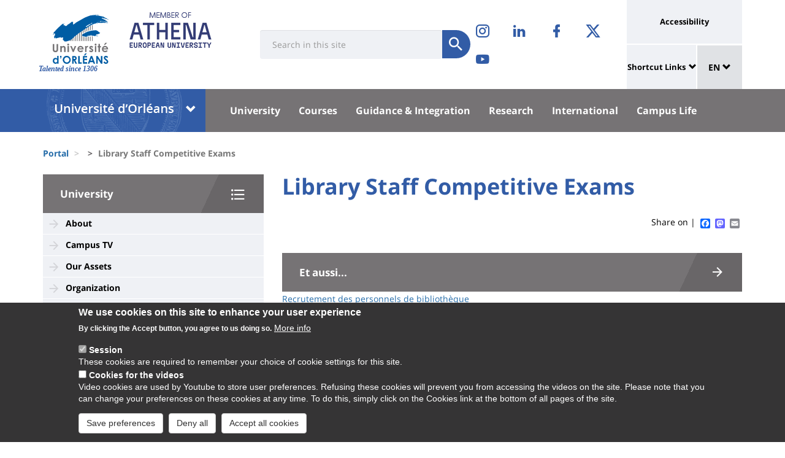

--- FILE ---
content_type: text/html; charset=UTF-8
request_url: https://www.univ-orleans.fr/en/node/538
body_size: 16204
content:
<!DOCTYPE html>
<html  lang="en" dir="ltr" prefix="og: https://ogp.me/ns#">
  <head>
    <meta charset="utf-8" />
<meta name="description" content="" />
<link rel="canonical" href="https://www.univ-orleans.fr/en/univ/university/working-university/administrative-technical-and-library-staff/library-staff" />
<meta property="og:site_name" content="Orleans University" />
<meta property="og:title" content="Library Staff Competitive Exams" />
<meta name="twitter:card" content="summary" />
<meta name="twitter:description" content="" />
<meta name="twitter:title" content="Library Staff Competitive Exams | Orleans University" />
<meta name="MobileOptimized" content="width" />
<meta name="HandheldFriendly" content="true" />
<meta name="viewport" content="width=device-width, initial-scale=1.0" />
<style>div#sliding-popup, div#sliding-popup .eu-cookie-withdraw-banner, .eu-cookie-withdraw-tab {background: #0779bf} div#sliding-popup.eu-cookie-withdraw-wrapper { background: transparent; } #sliding-popup h1, #sliding-popup h2, #sliding-popup h3, #sliding-popup p, #sliding-popup label, #sliding-popup div, .eu-cookie-compliance-more-button, .eu-cookie-compliance-secondary-button, .eu-cookie-withdraw-tab { color: #ffffff;} .eu-cookie-withdraw-tab { border-color: #ffffff;}</style>
<link rel="icon" href="/themes/custom/univ/favicon.ico" type="image/vnd.microsoft.icon" />
<link rel="alternate" hreflang="fr" href="https://www.univ-orleans.fr/fr/univ/universite/travailler-luniversite/personnels-administratifs-et-techniques/concours-de" />
<link rel="alternate" hreflang="en" href="https://www.univ-orleans.fr/en/univ/university/working-university/administrative-technical-and-library-staff/library-staff" />
<script>window.a2a_config=window.a2a_config||{};a2a_config.callbacks=[];a2a_config.overlays=[];a2a_config.templates={};</script>

    <title>Library Staff Competitive Exams | Orleans University</title>
    <link rel="stylesheet" media="all" href="/upload/public/css/css_JcDUNqiqHMcypkPFbKSOWygkPRhu2LB-WNbRMQp1Kms.css?delta=0&amp;language=en&amp;theme=univ&amp;include=eJxtzMEKwjAMxvGH8doZUPQuPkhJ23SUtcloM6Vv73DDg3r75xf4MAQV5A64xzFWYTVeZEpk_drEal0WP1GFjYedh53N2km7peIogMdZk7ChxX5WypwTsif4hzZQxCWrab0pFXDYyCycHnA4ny7323U7xiwO89C058Tj29aRSt-PJ7kotVgnok0rzvAjL1yzYAU" />
<link rel="stylesheet" media="all" href="/upload/public/css/css_IbSlFNv8_xqaLfYPTmQg8Bkz3X9L6Qmn8gIqPHW6n1o.css?delta=1&amp;language=en&amp;theme=univ&amp;include=eJxtzMEKwjAMxvGH8doZUPQuPkhJ23SUtcloM6Vv73DDg3r75xf4MAQV5A64xzFWYTVeZEpk_drEal0WP1GFjYedh53N2km7peIogMdZk7ChxX5WypwTsif4hzZQxCWrab0pFXDYyCycHnA4ny7323U7xiwO89C058Tj29aRSt-PJ7kotVgnok0rzvAjL1yzYAU" />

    
  </head>
  <body class="path-node page-node-type-univ-page-landing has-glyphicons">
    <a href="#main-content" class="visually-hidden focusable skip-link">
      Skip to main content
    </a>
    
      <div class="dialog-off-canvas-main-canvas" data-off-canvas-main-canvas>
    
<header class="header">
    <div class="container">
    <div class="header-top">
      <div class="header-left">
        <div class="row">
                                      <div class="region region-top">
    <section id="block-sitebranding" class="block block-system block-system-branding-block">
    <h2 class="sr-only sr-only-focusable">Site branding</h2>
        <div class="site-logo">
                    <div class="univ-logo">
                <a href="/en" title="Home" rel="home">
                    <img class="univ-img img-responsive" src="/themes/custom/univ/logo.svg" alt="Home" />
                </a>
            </div>
                            <div class="univ-slogan ">
                <p>Talented since 1306</p>
            </div>
            </div>
    <div class="site-image">
        <img src="/themes/custom/univ/images/athena.png" />
    </div>
</section>

<section class="form-inline block block-univ-group block-search-block" data-drupal-selector="univ-search-form" id="block-universiterecherche">
    <h2 class="sr-only sr-only-focusable">Université : Recherche</h2>
        <button type="button" class="search-link menu-responsive-button" data-toggle="collapse" data-target=".univ-search">
    <span class="glyphicon glyphicon-search">
        <i class="sr-only">responsive search button</i>
    </span>
    </button>

    <button type="button" id="open-menu-responsive" class="navbar-toggle collapsed menu-responsive-button" data-toggle="collapse" data-target="#navbar-collapse-main-menu">
    <span class="mdi-menu">
        <i class="sr-only">responsive menu button</i>
    </span>
    </button>
    <div class="univ-search collapse" role="search" aria-expanded="false"><form action="/en/node/538" method="post" id="univ-search-form" accept-charset="UTF-8">
  <div class="univ-search-box form-group mb-2"><div class="form-item js-form-item form-type-textfield js-form-type-textfield form-item-search-api-fulltext js-form-item-search-api-fulltext form-group">
      <label class="sr-only control-label" for="edit-search-api-fulltext">Search</label>
  
  
  <input class="form-text form-control" placeholder="Search in this site" required="true" data-drupal-selector="edit-search-api-fulltext" type="text" id="edit-search-api-fulltext" name="search_api_fulltext" value="" size="30" maxlength="128" />

  
  
  </div>
</div><div class="univ-search-action form-group mb-2"><button class="form-submit button js-form-submit btn-primary btn" data-twig-suggestion="search" data-drupal-selector="edit-submit" type="submit" id="edit-submit" name="op" value="Submit"><span class="sr-only sr-only-focusable">Submit</span></button></div><input autocomplete="off" data-drupal-selector="form-vp3umlatbjlgpcvh9kk4pzn8-gpxsnjod114xlqkb48" type="hidden" name="form_build_id" value="form-vp3uMLATBjlgPCVh9Kk4PzN8_GPXSnjoD114XlQkb48" /><input data-drupal-selector="edit-univ-search-form" type="hidden" name="form_id" value="univ_search_form" />
</form>
</div>
</section>

<section id="block-reseauxsociaux" class="block block-univ-group block-group-social-media-block clearfix">
    <h2 class="sr-only sr-only-focusable">Réseaux sociaux</h2>
        <div class="univ-social-media" >
    <ul class="list-inline">
                    <li>
                <a href="https://www.instagram.com/univ_orleans/" title="Instagram" class="mdi-instagram" target="_blank">
                    <span class="icon sr-only">Instagram</span>
                </a>
            </li>
                    <li>
                <a href="https://www.linkedin.com/school/universite-orleans/" title="LinkedIn" class="mdi-linkedin" target="_blank">
                    <span class="icon sr-only">LinkedIn</span>
                </a>
            </li>
                    <li>
                <a href="https://fr-fr.facebook.com/univorleans/" title="Facebook" class="mdi-facebook" target="_blank">
                    <span class="icon sr-only">Facebook</span>
                </a>
            </li>
                    <li>
                <a href="https://twitter.com/Univ_Orleans" title="Twitter" class="mdi-twitter" target="_blank">
                    <span class="icon sr-only">Twitter</span>
                </a>
            </li>
                    <li>
                <a href="https://www.youtube.com/user/univorleans" title="Youtube" class="mdi-youtube-play" target="_blank">
                    <span class="icon sr-only">Youtube</span>
                </a>
            </li>
            </ul>
</div>

</section>


  </div>

                              </div>
      </div>
            <div class="header-right">
                                <div class="region region-header">
    <section id="block-universityaccessibilitylink" class="block block-univ-group block-accessibility-block clearfix">
    <h2 class="sr-only sr-only-focusable">Université : lien vers page accessibilité</h2>
        <div class="univ-accessibility"><a href="/en/accessibilite">Accessibility</a></div>
</section>

<section id="block-universityshortcutlinks" class="block block-univ-group block-group-shortcut-block clearfix">
    <h2 class="sr-only sr-only-focusable">University : Shortcut Links</h2>
        <div class="dropdown"><p><a class="dropdown-toggle" href="#collapseMenuRapide" aria-controls="collapseMenuRapide" data-toggle="collapse">Shortcut Links</a></p><div class="dropdown-menu collapse" id="collapseMenuRapide"><div class="container"><div class="row"><div class="col-md-8"><div class="shortcut-block col-md-6"><h2><button aria-expanded="false" data-target="#bs-navbar-collapse-composantes" data-toggle="collapse" type="button">Composantes</button></h2><div class="collapse" id="bs-navbar-collapse-composantes"><a href="/deg">Law, Economics, Management</a><br><a href="/lettres">Humanities, Languages and Social Sciences</a><br><a href="/sciences-techniques">Science and Technology</a><br><a href="/inspe">INSPE</a><br><a href="/medecine-orleans">Médecine Orléans</a><br><a href="/polytech">Polytech Orléans</a><br><a href="/iut-orleans">Orléans IUT</a><br><a href="/iut-bourges">Bourges IUT</a><br><a href="/iut-indre">Indre IUT</a><br><a href="/iut-chartres">Chartres IUT</a><br><a href="/osuc">OSUC - Observatory of Sciences of the Universe in the Centre region</a><br><a href="/euk-cvl">EUKCVL</a></div></div><div class="shortcut-block col-md-6"><h2><button aria-expanded="false" data-target="#bs-navbar-collapse-labo" data-toggle="collapse" type="button">Laboratoires par pôle</button></h2><div class="collapse" id="bs-navbar-collapse-labo"><a href="https://www.univ-orleans.fr/en/univ/research/laboratories-and-structures/energy-materials-earth-space-system">Labs of the "Energy, Materials, Earth-Space System" pole</a><br><a href="https://www.univ-orleans.fr/en/univ/recherche/laboratoires-et-structures/hcs">Labs of the "Humanities, Cultures, Societies" pole</a><br><a href="https://www.univ-orleans.fr/en/univ/research/laboratories-and-structures/modelling-systems-languages">Labs of the "Modelling, Systems, Languages" pole</a><br><a href="https://www.univ-orleans.fr/en/univ/research/laboratories-and-structures/biology-biochemistry">Labs of the "Biology, Biochemistry" pole</a><br><a href="https://www.univ-orleans.fr/en/univ/research/laboratories-and-structures/federations-organisational-structures">Research Federations</a></div></div><div class="shortcut-block col-md-6"><h2><button aria-expanded="false" data-target="#bs-navbar-collapse-autres" data-toggle="collapse" type="button">Autres services et instituts</button></h2><div class="collapse" id="bs-navbar-collapse-autres"><a href="/culture">Le Bouillon</a><br><a href="/idf">French Institute</a><br><a href="/sefco">Professional Training</a><br><a href="/utlo">Free-time University Orléans</a><br><a href="/sport">Sport</a></div></div></div><div class="col-md-4"><div class="shortcut-block" id="menu--block--tools"><h2><button aria-expanded="false" data-target="#bs-navbar-collapse-tools" data-toggle="collapse" type="button">Outils</button></h2><div class="collapse" id="bs-navbar-collapse-tools">&nbsp;</div></div><div class="shortcut-block" id="menu--block--socials"><h2><button aria-expanded="false" data-target="#bs-navbar-collapse-socials" data-toggle="collapse" type="button">Suivez-nous sur les réseaux sociaux</button></h2><div class="collapse" id="bs-navbar-collapse-socials">&nbsp;</div></div></div></div></div></div></div><!-- Matomo --><script>
  var _paq = window._paq = window._paq || [];
  /* tracker methods like "setCustomDimension" should be called before "trackPageView" */
  _paq.push(['trackPageView']);
  _paq.push(['enableLinkTracking']);
  (function() {
    var u="https://statsweb.univ-orleans.fr/";
    _paq.push(['setTrackerUrl', u+'matomo.php']);
    _paq.push(['setSiteId', '10']);
    var d=document, g=d.createElement('script'), s=d.getElementsByTagName('script')[0];
    g.async=true; g.src=u+'matomo.js'; s.parentNode.insertBefore(g,s);
  })();
</script><!-- End Matomo Code --><p>&nbsp;</p>
</section>

<nav role="navigation" aria-labelledby="block-universitemenuliensutiles-menu" id="block-universitemenuliensutiles">
    <h2 class="sr-only sr-only-focusable">University : Application links</h2>
            
<div class="menu-liens-utiles">
                <ul class="nav">
                                                                <li>
                    <a href="http://ent.univ-orleans.fr" class="ent" target="_blank" title="Opens the ENT in a new tab">ENT</a>
                                                </li>
                                                                <li>
                    <a href="https://www.univ-orleans.fr/annuaire" class="annuaire" target="_blank" title="Opens the directory in a new tab">Directory</a>
                                                </li>
                                                                <li>
                    <a href="https://scd.univ-orleans.fr/" class="biblio" target="_blank" title="Opens a new tab to access the libraries">Library</a>
                                                </li>
                                                                <li>
                    <a href="/en/culture" class="culture" title="Opens the Bouillon site in a new tab" data-drupal-link-system-path="group/108/home">Culture</a>
                                                </li>
                    </ul>
    
</div>

<script>
document.addEventListener('DOMContentLoaded', () => {
  //Block
  let tools = document.getElementById('block-universitemenuliensutiles');
  let socials = document.getElementById('block-reseauxsociaux');
  let socialsClone = socials.cloneNode(true);

  //Menu Rapide
  let menuTools = document.getElementById('menu--block--tools');
  let menuSocials = document.getElementById('menu--block--socials');
  tools.style.display = 'block';
  menuTools.querySelector('.collapse').insertAdjacentElement('afterbegin', tools);
  menuSocials.querySelector('.collapse').insertAdjacentElement('afterbegin', socialsClone);

  let firstMenu = document.querySelector('#collapseMenuRapide .shortcut-block:first-child');

  document.querySelectorAll('.header-right .univ-social-media a').forEach((event) => {
    event.innerHTML = event.getAttribute('title');
  });
  let block = document.querySelector('.block-group-shortcut-block');
  let allButton = block.querySelectorAll('h2 button');
  menuAccesDirect();
  window.addEventListener('resize', menuAccesDirect);

  function menuAccesDirect () {
    if (window.matchMedia('(min-width: 1024px)').matches) {
      //Move tools in desktop
      menuSocials.before(menuTools);

      //Open Collpase Desktop
      allButton.forEach(function (event) {
        let button = event;
        button.setAttribute('aria-expanded', true);
        button.style.pointerEvents = 'none';
        let collapse = event.closest('.shortcut-block').querySelector('.collapse');
        collapse.setAttribute('aria-expanded', true);
        collapse.classList.add('in');
        collapse.style.height = null;
      });
    } else {
      //Move tools in mobile
      firstMenu.before(menuTools);

      //Close Collpase Desktop
      allButton.forEach(function (event) {
        let button = event;
        button.setAttribute('aria-expanded', false);
        button.style.pointerEvents = 'initial';
        let collapse = event.closest('.shortcut-block').querySelector('.collapse');
        collapse.setAttribute('aria-expanded', false);
        collapse.classList.remove('in');
        collapse.style.height = null;
      });


      let buttonTools = menuTools.querySelector('h2 button');
      buttonTools.setAttribute('aria-expanded', true);
      buttonTools.style.pointerEvents = 'none';
      let collapseTools = menuTools.querySelector('#bs-navbar-collapse-tools');
      collapseTools.setAttribute('aria-expanded', true);
      collapseTools.classList.add('in');
      collapseTools.style.height = null;
    }
  }


});
</script>
    </nav>
<section class="language-switcher-language-url block block-language block-language-blocklanguage-interface clearfix" id="block-language-dropdown" role="navigation">
    <h2 class="sr-only sr-only-focusable">Sélecteur de langue</h2>
        
<div class="dropdown block-language-dropdown">
    <button type="button" class="btn btn-primary dropdown-toggle" data-toggle="dropdown">
        EN
        <span class="glyphicon glyphicon-chevron-down"></span>
    </button>
    <ul class="dropdown-menu"><li class="dropdown-item"><a href="/fr/univ/universite/travailler-luniversite/personnels-administratifs-et-techniques/concours-de" class="language-link" hreflang="fr" data-drupal-link-system-path="node/538">FR</a></li><li class="dropdown-item"><a href="/en/univ/university/working-university/administrative-technical-and-library-staff/library-staff" class="language-link is-active" hreflang="en" data-drupal-link-system-path="node/538" aria-current="page">EN</a></li></ul>
</div>

</section>


  </div>

                        </div>
    </div>
  </div>
    <div class="header-bottom">
                  <div class="header-composante">
          <div class="container">
            <div class="row">
                <div class="region region-navigation">
    <section id="block-universiteblocklistedescomposantes" class="block block-univ-group block-group-composantes-block clearfix">
    <h2 class="sr-only sr-only-focusable">Université : Block liste des composantes</h2>
        <div class="composante-block">
    <div class="dropdown" id="univ-list-composantes">
        <button type="button" class="btn btn-primary dropdown-toggle" data-toggle="dropdown">
                            <img src="/upload/public/media/logo/logo11.png" class="composante-logo" alt="logo" />
                        <span class="glyphicon glyphicon-chevron-down"></span>
        </button>
        
      <ul class="dropdown-menu menu menu--menu-composante nav">
                              <li class="first">
                      <a href="/en">Université d&#039;Orléans</a>
                            </li>
                              <li>
                      <a href="/en/deg">Droit, Economie, Gestion</a>
                            </li>
                              <li>
                      <a href="/en/group/294/home">EUK CVL</a>
                            </li>
                              <li>
                      <a href="/en/group/404/home">IAE Orléans</a>
                            </li>
                              <li>
                      <a href="/en/group/125/home">INSPÉ CVL</a>
                            </li>
                              <li>
                      <a href="/en/group/177/home">IUT Bourges</a>
                            </li>
                              <li>
                      <a href="/en/group/113/home">IUT Chartres</a>
                            </li>
                              <li>
                      <a href="/en/iut-indre">IUT Indre</a>
                            </li>
                              <li>
                      <a href="/en/iut-orleans">IUT Orléans</a>
                            </li>
                              <li>
                      <a href="/en/group/111/home">Lettres, Langues, Sciences Humaines</a>
                            </li>
                              <li>
                      <a href="/en/group/396/home">Médecine Orléans</a>
                            </li>
                              <li>
                      <a href="/en/osuc">Observatoire Sciences Univers</a>
                            </li>
                              <li>
                      <a href="/en/group/121/home">Polytech</a>
                            </li>
                              <li class="last">
                      <a href="/en/sciences-techniques">Sciences &amp; Techniques</a>
                            </li>
          </ul>
  

    </div>
</div>

</section>

<section id="block-universitemenuprincipal" class="block block-univ-group block-group-menu-block clearfix">
    <h2 class="sr-only sr-only-focusable">Université : Menu principal</h2>
      <div class="universite-menu-principal">
  

<nav class="navbar-default">
    <div class="collapse navbar-collapse" id="navbar-collapse-main-menu">
        <div class="close-menu">
            <button type="button" id="close-menu-responsive" class="navbar-toggle-close collapsed" data-toggle="collapse" data-target="#navbar-collapse-main-menu">
                <span class="mdi-close">
                    <i class="sr-only">responsive close menu</i>
                </span>
            </button>
        </div>
                    <ul class="nav navbar-nav navbar-left">
                                                                    <li class="expanded dropdown active">
                    <a href="/en/univ/university" class="dropdown-toggle">University</a>
                    <button type="button" class="chevron-submenu collapsed" data-toggle="collapse" data-target="#navbar-collapse-submenu-1" aria-expanded="false">
                        <span class="glyphicon glyphicon-chevron-down">
                            <i class="sr-only">University</i>
                        </span>
                    </button>
                                                    <div  id="navbar-collapse-submenu-1" class="collapse navbar-collapse-submenu" aria-expanded="false" role="navigation">
                                <ul class="dropdown-menu">
                                                                        <li>
                    <a href="/en/univ/university/about" data-drupal-link-system-path="node/358">About</a>
                                                </li>
                                                                <li>
                    <a href="/en/node/6449" title="Campus TV" data-drupal-link-system-path="node/6449">Campus TV</a>
                                                </li>
                                                                <li>
                    <a href="/en/univ/university/our-assets" data-drupal-link-system-path="node/384">Our Assets</a>
                                                </li>
                                                                <li>
                    <a href="/en/univ/university/organization" data-drupal-link-system-path="node/386">Organization</a>
                                                </li>
                                                                <li>
                    <a href="/en/univ/university/elections" data-drupal-link-system-path="node/5683">Elections</a>
                                                </li>
                                                                <li>
                    <a href="/en/univ/university/councils-commissions" data-drupal-link-system-path="node/6324">Councils / Commissions</a>
                                                </li>
                                                                <li class="active">
                    <a href="/en/univ/university/working-university" data-drupal-link-system-path="node/368">Working for the University</a>
                                                </li>
                                                                <li>
                    <a href="/en/univ/university/educational-and-digital-innovation" data-drupal-link-system-path="node/5750">Educational and Digital Innovation</a>
                                                </li>
                                                                <li>
                    <a href="/en/univ/university/equality-diversity-inclusion" data-drupal-link-system-path="node/371">Equality - Diversity - Inclusion</a>
                                                </li>
                                                                <li>
                    <a href="/en/univ/university/ecological-transition" data-drupal-link-system-path="node/6594">Ecological Transition</a>
                                                </li>
                                                                <li>
                    <a href="/en/univ/universite/entreprises" data-drupal-link-system-path="node/15077">Businesses</a>
                                                </li>
                                                                <li>
                    <a href="/en/univ/university/supply-chain-policy" data-drupal-link-system-path="node/571">Supply Chain Policy</a>
                                                </li>
                                                                <li>
                    <a href="/en/univ/university/construction-work-orleans-campus" data-drupal-link-system-path="node/6679">Construction Work on the Orléans Campus</a>
                                                </li>
                                                                <li>
                    <a href="/en/univ/university/regulations" data-drupal-link-system-path="node/5492">Regulations</a>
                                                </li>
                    </ul>
    
                    </div>
                                </li>
                                                            <li class="expanded dropdown">
                    <a href="/en/univ/courses" class="dropdown-toggle">Courses</a>
                    <button type="button" class="chevron-submenu collapsed" data-toggle="collapse" data-target="#navbar-collapse-submenu-2" aria-expanded="false">
                        <span class="glyphicon glyphicon-chevron-down">
                            <i class="sr-only">Courses</i>
                        </span>
                    </button>
                                                    <div  id="navbar-collapse-submenu-2" class="collapse navbar-collapse-submenu" aria-expanded="false" role="navigation">
                                <ul class="dropdown-menu">
                                                                        <li>
                    <a href="/en/univ/courses/courses-catalogue" data-drupal-link-system-path="node/900">Courses Catalogue</a>
                                                </li>
                                                                <li>
                    <a href="/en/univ/courses/application-and-registration" data-drupal-link-system-path="node/904">Application and Registration</a>
                                                </li>
                                                                <li>
                    <a href="/en/univ/courses/registration-fees" data-drupal-link-system-path="node/911">Registration Fees</a>
                                                </li>
                                                                <li>
                    <a href="/en/univ/courses/transfer-procedures" data-drupal-link-system-path="node/918">Transfer Procedures</a>
                                                </li>
                                                                <li>
                    <a href="/en/univ/courses/studies-organisation" data-drupal-link-system-path="node/2408">Studies Organisation</a>
                                                </li>
                                                                <li>
                    <a href="/en/univ/courses/collecting-your-diploma" data-drupal-link-system-path="node/922">Collecting Your Diploma</a>
                                                </li>
                                                                <li>
                    <a href="/en/univ/courses/lifelong-learning" data-drupal-link-system-path="node/2412">Lifelong Learning</a>
                                                </li>
                                                                <li>
                    <a href="/en/univ/courses/observatory-student-life" data-drupal-link-system-path="node/924">Observatory of Student Life</a>
                                                </li>
                                                                <li>
                    <a href="/en/univ/courses/succeeding-digital-technologies" data-drupal-link-system-path="node/1997">Succeeding with Digital Technologies</a>
                                                </li>
                                                                <li>
                    <a href="/en/univ/courses/contacts" data-drupal-link-system-path="node/923">Contacts</a>
                                                </li>
                                                                <li>
                    <a href="/en/group/122/news" data-drupal-link-system-path="group/122/news">Actualités</a>
                                                </li>
                    </ul>
    
                    </div>
                                </li>
                                                            <li class="expanded dropdown">
                    <a href="/en/univ/guidance-integration" class="dropdown-toggle">Guidance &amp; Integration</a>
                    <button type="button" class="chevron-submenu collapsed" data-toggle="collapse" data-target="#navbar-collapse-submenu-3" aria-expanded="false">
                        <span class="glyphicon glyphicon-chevron-down">
                            <i class="sr-only">Guidance &amp; Integration</i>
                        </span>
                    </button>
                                                    <div  id="navbar-collapse-submenu-3" class="collapse navbar-collapse-submenu" aria-expanded="false" role="navigation">
                                <ul class="dropdown-menu">
                                                                        <li>
                    <a href="/en/node/16382" data-drupal-link-system-path="node/16382">Accompagnement et information</a>
                                                </li>
                                                                <li>
                    <a href="/en/univ/guidance-integration/professional-guidance" data-drupal-link-system-path="node/874">Professional Guidance</a>
                                                </li>
                                                                <li>
                    <a href="/en/univ/guidance-integration/come-our-workshops" data-drupal-link-system-path="node/15001">Workshops and Office Hours</a>
                                                </li>
                                                                <li>
                    <a href="/en/node/16383" title="Stages et emplois" data-drupal-link-system-path="node/16383">Stages et emplois</a>
                                                </li>
                                                                <li>
                    <a href="/en/univ/guidance-integration/becoming-entrepreneur-pepite" data-drupal-link-system-path="node/822">Becoming an Entrepreneur with PEPITE</a>
                                                </li>
                                                                <li>
                    <a href="/en/avant-these" data-drupal-link-system-path="node/16384">Destination Doctorat : l&#039;avant thèse</a>
                                                </li>
                                                                <li>
                    <a href="/en/univ/guidance-integration/gap-year" data-drupal-link-system-path="node/1027">Gap Year</a>
                                                </li>
                                                                <li>
                    <a href="/en/group/109/news" title="Agenda" data-drupal-link-system-path="group/109/news">Agenda</a>
                                                </li>
                    </ul>
    
                    </div>
                                </li>
                                                            <li class="expanded dropdown">
                    <a href="/en/univ/research" class="dropdown-toggle">Research</a>
                    <button type="button" class="chevron-submenu collapsed" data-toggle="collapse" data-target="#navbar-collapse-submenu-4" aria-expanded="false">
                        <span class="glyphicon glyphicon-chevron-down">
                            <i class="sr-only">Research</i>
                        </span>
                    </button>
                                                    <div  id="navbar-collapse-submenu-4" class="collapse navbar-collapse-submenu" aria-expanded="false" role="navigation">
                                <ul class="dropdown-menu">
                                                                        <li>
                    <a href="/en/univ/research/research-news" data-drupal-link-system-path="node/6571">Research News</a>
                                                </li>
                                                                <li>
                    <a href="/en/univ/research/laboratories-and-structures" data-drupal-link-system-path="node/597">Laboratories and Structures</a>
                                                </li>
                                                                <li>
                    <a href="/en/univ/research/major-structural-projects" data-drupal-link-system-path="node/621">Major Structural Projects</a>
                                                </li>
                                                                <li>
                    <a href="/en/univ/research/doctoral-schools" data-drupal-link-system-path="node/541">Doctoral Schools</a>
                                                </li>
                                                                <li>
                    <a href="/en/univ/research/doctoral-students" data-drupal-link-system-path="node/530">Doctoral Students</a>
                                                </li>
                                                                <li>
                    <a href="/en/univ/research/researchers-and-hdr" data-drupal-link-system-path="node/560">Researchers and HDR</a>
                                                </li>
                                                                <li>
                    <a href="/en/univ/research/partnership-and-promotion" data-drupal-link-system-path="node/617">Partnership and Promotion</a>
                                                </li>
                                                                <li>
                    <a href="/en/univ/research/hr-excellence-research-hrs4r" data-drupal-link-system-path="node/7274">HR Excellence in Research (HRS4R)</a>
                                                </li>
                                                                <li>
                    <a href="/en/univ/research/open-science" data-drupal-link-system-path="node/15055">Open Science</a>
                                                </li>
                                                                <li>
                    <a href="/en/univ/research/science-and-society" data-drupal-link-system-path="node/8292">Science and Society</a>
                                                </li>
                                                                <li>
                    <a href="/en/univ/research/ciur-hotel-dupanloup" data-drupal-link-system-path="node/4433">The CIUR – Hôtel Dupanloup</a>
                                                </li>
                                                                <li>
                    <a href="/en/group/89/agenda-actualites" data-drupal-link-system-path="group/89/agenda-actualites">Agenda</a>
                                                </li>
                    </ul>
    
                    </div>
                                </li>
                                                            <li class="expanded dropdown">
                    <a href="/en/univ/international" class="dropdown-toggle">International</a>
                    <button type="button" class="chevron-submenu collapsed" data-toggle="collapse" data-target="#navbar-collapse-submenu-5" aria-expanded="false">
                        <span class="glyphicon glyphicon-chevron-down">
                            <i class="sr-only">International</i>
                        </span>
                    </button>
                                                    <div  id="navbar-collapse-submenu-5" class="collapse navbar-collapse-submenu" aria-expanded="false" role="navigation">
                                <ul class="dropdown-menu">
                                                                        <li>
                    <a href="/en/univ/international/international-affairs-uo" title="International Affairs at UO" data-drupal-link-system-path="node/16040">International Affairs at UO</a>
                                                </li>
                                                                <li>
                    <a href="/en/univ/international/athena-european-university" data-drupal-link-system-path="node/7699">ATHENA - European University</a>
                                                </li>
                                                                <li>
                    <a href="/en/univ/international/studying-abroad" title="Studying abroad" data-drupal-link-system-path="node/408">Studying abroad</a>
                                                </li>
                                                                <li>
                    <a href="/en/univ/international/coming-university" title="Coming to the University" data-drupal-link-system-path="node/381">Coming to the University</a>
                                                </li>
                                                                <li>
                    <a href="/en/univ/research/hr-excellence-research-hrs4r" data-drupal-link-system-path="node/7274">HR Excellence in Research (HRS4R)</a>
                                                </li>
                                                                <li>
                    <a href="/en/node/16053" data-drupal-link-system-path="node/16053">Actualités Internationales</a>
                                                </li>
                    </ul>
    
                    </div>
                                </li>
                                                            <li class="expanded dropdown">
                    <a href="/en/univ/campus-life" class="dropdown-toggle">Campus Life</a>
                    <button type="button" class="chevron-submenu collapsed" data-toggle="collapse" data-target="#navbar-collapse-submenu-6" aria-expanded="false">
                        <span class="glyphicon glyphicon-chevron-down">
                            <i class="sr-only">Campus Life</i>
                        </span>
                    </button>
                                                    <div  id="navbar-collapse-submenu-6" class="collapse navbar-collapse-submenu" aria-expanded="false" role="navigation">
                                <ul class="dropdown-menu">
                                                                        <li>
                    <a href="/en/univ/campus-life/back-school-101" data-drupal-link-system-path="node/2084">Back to School 101</a>
                                                </li>
                                                                <li>
                    <a href="/en/univ/campus-life/discover-campuses" data-drupal-link-system-path="node/1026">Discover the Campuses</a>
                                                </li>
                                                                <li>
                    <a href="/en/univ/campus-life/master-plan-student-life-2024-2028" data-drupal-link-system-path="node/15061">Master Plan for Student Life</a>
                                                </li>
                                                                <li>
                    <a href="/en/univ/campus-life/individual-support-students-aide" data-drupal-link-system-path="node/5692">Individual Support for Students (AIDE)</a>
                                                </li>
                                                                <li>
                    <a href="/en/univ/campus-life/health-and-support" data-drupal-link-system-path="node/7973">Health and Support</a>
                                                </li>
                                                                <li>
                    <a href="/en/univ/campus-life/student-involvement" data-drupal-link-system-path="node/12070">Student Involvement</a>
                                                </li>
                                                                <li>
                    <a href="/en/univ/campus-life/student-associative-life" data-drupal-link-system-path="node/12066">Student Associative Life</a>
                                                </li>
                                                                <li>
                    <a href="/en/univ/campus-life/practical-life" data-drupal-link-system-path="node/720">Practical Life</a>
                                                </li>
                                                                <li>
                    <a href="/en/univ/campus-life/sports-life" data-drupal-link-system-path="node/3142">Sports Life</a>
                                                </li>
                                                                <li>
                    <a href="/en/univ/campus-life/student-life-and-campus-contribution-cvec" data-drupal-link-system-path="node/4276">CVEC</a>
                                                </li>
                                                                <li>
                    <a href="/en/univ/campus-life/happy-campus-day" data-drupal-link-system-path="node/7422">Happy Campus Day !</a>
                                                </li>
                                                                <li>
                    <a href="/en/node/16280" data-drupal-link-system-path="node/16280">Mon cher campus</a>
                                                </li>
                    </ul>
    
                    </div>
                                </li>
                    </ul>
    
    </div><!-- /.navbar-collapse -->
</nav><!-- /.navbar -->

  </div>
</section>


  </div>

            </div>
          </div>
          <div class="main-menu-bg"></div>
        </div>
            </div>
</header>

  <div role="main" class="main-container container js-quickedit-main-content">
    <div class="container" role="heading">
                              <div class="row">
            <div class="col-sm-12" role="heading">
                <div class="region region-breadcrumb">
    <section id="block-univ-breadcrumbs" class="block block-system block-system-breadcrumb-block clearfix">
    <h2 class="sr-only sr-only-focusable">Fils d&#039;Ariane</h2>
              <ol class="breadcrumb">
          <li >
                  <a href="/en">Portal</a>
              </li>
          <li >
                  <a href="/en/node"></a>
              </li>
          <li  class="active">
                  Library Staff Competitive Exams
              </li>
      </ol>

    </section>


  </div>

            </div>
          </div>
                                      <div class="row">
                              <aside class="col-sm-4">
              <h2 class="sr-only sr-only-focusable">University : Sidebar</h2>
                <div class="region region-sidebar-first">
    <section id="block-menu-sidebar" class="block block-univ-group block-group-submenu-block clearfix">
    
            <h3 class="sidebar-title-menu"><a href="/en/univ/university">University</a></h3>
        

            
            <ul class="menu menu--main nav" >
                                                                <li>
                    <a href="/en/univ/university/about" data-drupal-link-system-path="node/358">About</a>
                                                </li>
                                                                <li>
                    <a href="/en/node/6449" title="Campus TV" data-drupal-link-system-path="node/6449">Campus TV</a>
                                                </li>
                                                                <li>
                    <a href="/en/univ/university/our-assets" data-drupal-link-system-path="node/384">Our Assets</a>
                                                </li>
                                                                <li>
                    <a href="/en/univ/university/organization" data-drupal-link-system-path="node/386">Organization</a>
                                                </li>
                                                                <li>
                    <a href="/en/univ/university/elections" data-drupal-link-system-path="node/5683">Elections</a>
                                                </li>
                                                                <li>
                    <a href="/en/univ/university/councils-commissions" data-drupal-link-system-path="node/6324">Councils / Commissions</a>
                                                </li>
                                                            <li class="expanded dropdown active">
                    <a href="/en/univ/university/working-university" data-drupal-link-system-path="node/368">Working for the University</a>
                                                                <ul class="dropdown">
                                                                <li>
                    <a href="/en/univ/university/working-university/teaching-staff-and-teacher-researchers" data-drupal-link-system-path="node/516">Teaching Staff and Teacher-Researchers</a>
                                                </li>
                                                                <li class="expanded active">
                    <a href="/en/univ/university/working-university/administrative-technical-and-library-staff" data-drupal-link-system-path="node/437">Administrative, Technical, and Library Staff</a>
                                                                <ul class="dropdown">
                                                                <li>
                    <a href="/en/univ/university/working-university/administrative-technical-and-library-staff/job-offers" data-drupal-link-system-path="node/15983">Job Offers</a>
                                                </li>
                                                                <li>
                    <a href="/en/univ/university/working-university/administrative-technical-and-library-staff/itrf-competitive" data-drupal-link-system-path="node/388">I.T.R.F. Competitive Exams and Recruitment</a>
                                                </li>
                                                                <li>
                    <a href="/en/univ/university/working-university/administrative-technical-and-library-staff/special-career" data-drupal-link-system-path="node/7816">Special Career Advancement Exam</a>
                                                </li>
                                                                <li>
                    <a href="/en/univ/university/working-university/administrative-technical-and-library-staff/recruitment-campaign" data-drupal-link-system-path="node/443">Recruitment Campaign without Competitive Exam</a>
                                                </li>
                                                                <li>
                    <a href="/en/univ/university/working-university/administrative-technical-and-library-staff/pacte-recruitment" data-drupal-link-system-path="node/442">PACTE Recruitment Campaign</a>
                                                </li>
                                                                <li>
                    <a href="/en/univ/university/working-university/administrative-technical-and-library-staff/recruitment-0" data-drupal-link-system-path="node/477">Recruitment Campaign for Disabled Workers</a>
                                                </li>
                                                                <li class="active">
                    <a href="/en/univ/university/working-university/administrative-technical-and-library-staff/library-staff" data-drupal-link-system-path="node/538" class="is-active" aria-current="page">Library Staff Competitive Exams</a>
                                                </li>
                    </ul>
    
                                </li>
                                                                <li>
                    <a href="/en/node/17008" data-drupal-link-system-path="node/17008">Personnels chercheurs contractuels et post-doctorants</a>
                                                </li>
                                                                <li>
                    <a href="/en/univ/university/working-university/adjunct-lecturers" data-drupal-link-system-path="node/6987">Adjunct Lecturers</a>
                                                </li>
                                                                <li>
                    <a href="/en/univ/university/working-university/our-student-jobs" data-drupal-link-system-path="node/2418">Our Student Jobs</a>
                                                </li>
                                                                <li>
                    <a href="/en/univ/university/working-university/social-welfare-programmes" data-drupal-link-system-path="node/4551">Social Welfare Programmes</a>
                                                </li>
                                                                <li>
                    <a href="/en/univ/university/working-university/working-disability" data-drupal-link-system-path="node/4799">Working with a Disability</a>
                                                </li>
                                                                <li>
                    <a href="/en/univ/university/working-university/practical-guide-staff-members" data-drupal-link-system-path="node/4915">Practical Guide for Staff Members</a>
                                                </li>
                                                                <li>
                    <a href="/en/univ/university/working-university/single-social-report-rsu" data-drupal-link-system-path="node/6731">Single Social Report (RSU)</a>
                                                </li>
                    </ul>
    
                                </li>
                                                                <li>
                    <a href="/en/univ/university/educational-and-digital-innovation" data-drupal-link-system-path="node/5750">Educational and Digital Innovation</a>
                                                </li>
                                                                <li>
                    <a href="/en/univ/university/equality-diversity-inclusion" data-drupal-link-system-path="node/371">Equality - Diversity - Inclusion</a>
                                                </li>
                                                                <li>
                    <a href="/en/univ/university/ecological-transition" data-drupal-link-system-path="node/6594">Ecological Transition</a>
                                                </li>
                                                                <li>
                    <a href="/en/univ/universite/entreprises" data-drupal-link-system-path="node/15077">Businesses</a>
                                                </li>
                                                                <li>
                    <a href="/en/univ/university/supply-chain-policy" data-drupal-link-system-path="node/571">Supply Chain Policy</a>
                                                </li>
                                                                <li>
                    <a href="/en/univ/university/construction-work-orleans-campus" data-drupal-link-system-path="node/6679">Construction Work on the Orléans Campus</a>
                                                </li>
                                                                <li>
                    <a href="/en/univ/university/regulations" data-drupal-link-system-path="node/5492">Regulations</a>
                                                </li>
                    </ul>
    


    </section>
  </div>

            </aside>
                                          <section class="col-sm-8">
          <h2 class="sr-only sr-only-focusable">University : Main content</h2>
                      <a id="main-content"></a>
              <div class="region region-content">
    <section id="block-univ-page-title" class="block block-core block-page-title-block clearfix">
    <h2 class="sr-only sr-only-focusable">Titre de page</h2>
              <h1 class="page-header">
<span>Library Staff Competitive Exams</span>
</h1>

    </section>

<div data-drupal-messages-fallback class="hidden"></div>
<section id="block-univ-social-share" class="block block-addtoany block-addtoany-block clearfix">
  
    

      <span class="a2a_kit a2a_kit_size_16 addtoany_list" data-a2a-url="https://www.univ-orleans.fr/en/univ/university/working-university/administrative-technical-and-library-staff/library-staff" data-a2a-title="Library Staff Competitive Exams">
          
    
          Share on | <a class="a2a_button_facebook"></a><a class="a2a_button_mastodon"></a><a class="a2a_button_email"></a></span>
  </section>

<section id="block-univ-content" class="block block-system block-system-main-block clearfix">
    <h2 class="sr-only sr-only-focusable">Contenu de la page principale</h2>
                <article class="univ-page-landing full clearfix">
        <h2 class="summary-block-title picto-forward ">Et aussi...</h2>
        <div class="landing-page-body">
            
            <div class="field field--name-body field--type-text-with-summary field--label-hidden field--item"><p><a href="http://www.enseignementsup-recherche.gouv.fr/pid24793/recrutements-de-personnels-des-bibliotheques.html">Recrutement des personnels de bibliothèque</a></p>
</div>
      
        </div>
    </article>

    </section>


  </div>

                  </section>
      </div>
    </div>
  </div>

<footer class="footer" role="contentinfo">
    <div class="pre-footer">
    <div class="container">
      <div class="row">
        <div class="col-sm-12">
                                    <a href="#" class="go-to-top">Top of the page</a>
                <div class="region region-pre-footer">
    <section id="block-sitemap" class="block block-univ-group block-group-menu-block clearfix">
  
      <h2 class="block-title">Plan du site</h2>
    

      

<nav class="navbar-default">
                    <ul class="nav navbar-nav">
                                                <li>
                    <a href="/en/univ/university"  >University <span class="caret"></span></a>
                                                                <ul>
                                                <li>
                    <a href="/en/univ/university/about" data-drupal-link-system-path="node/358">About</a>
                                                </li>
                                                <li>
                    <a href="/en/node/6449" title="Campus TV" data-drupal-link-system-path="node/6449">Campus TV</a>
                                                </li>
                                                <li>
                    <a href="/en/univ/university/our-assets" data-drupal-link-system-path="node/384">Our Assets</a>
                                                </li>
                                                <li>
                    <a href="/en/univ/university/organization" data-drupal-link-system-path="node/386">Organization</a>
                                                </li>
                                                <li>
                    <a href="/en/univ/university/elections" data-drupal-link-system-path="node/5683">Elections</a>
                                                </li>
                                                <li>
                    <a href="/en/univ/university/councils-commissions" data-drupal-link-system-path="node/6324">Councils / Commissions</a>
                                                </li>
                                                <li>
                    <a href="/en/univ/university/working-university" data-drupal-link-system-path="node/368">Working for the University</a>
                                                </li>
                                                <li>
                    <a href="/en/univ/university/educational-and-digital-innovation" data-drupal-link-system-path="node/5750">Educational and Digital Innovation</a>
                                                </li>
                                                <li>
                    <a href="/en/univ/university/equality-diversity-inclusion" data-drupal-link-system-path="node/371">Equality - Diversity - Inclusion</a>
                                                </li>
                                                <li>
                    <a href="/en/univ/university/ecological-transition" data-drupal-link-system-path="node/6594">Ecological Transition</a>
                                                </li>
                                                <li>
                    <a href="/en/univ/universite/entreprises" data-drupal-link-system-path="node/15077">Businesses</a>
                                                </li>
                                                <li>
                    <a href="/en/univ/university/supply-chain-policy" data-drupal-link-system-path="node/571">Supply Chain Policy</a>
                                                </li>
                                                <li>
                    <a href="/en/univ/university/construction-work-orleans-campus" data-drupal-link-system-path="node/6679">Construction Work on the Orléans Campus</a>
                                                </li>
                                                <li>
                    <a href="/en/univ/university/regulations" data-drupal-link-system-path="node/5492">Regulations</a>
                                                </li>
                    </ul>
    
                                </li>
                                                <li>
                    <a href="/en/univ/courses"  >Courses <span class="caret"></span></a>
                                                                <ul>
                                                <li>
                    <a href="/en/univ/courses/courses-catalogue" data-drupal-link-system-path="node/900">Courses Catalogue</a>
                                                </li>
                                                <li>
                    <a href="/en/univ/courses/application-and-registration" data-drupal-link-system-path="node/904">Application and Registration</a>
                                                </li>
                                                <li>
                    <a href="/en/univ/courses/registration-fees" data-drupal-link-system-path="node/911">Registration Fees</a>
                                                </li>
                                                <li>
                    <a href="/en/univ/courses/transfer-procedures" data-drupal-link-system-path="node/918">Transfer Procedures</a>
                                                </li>
                                                <li>
                    <a href="/en/univ/courses/studies-organisation" data-drupal-link-system-path="node/2408">Studies Organisation</a>
                                                </li>
                                                <li>
                    <a href="/en/univ/courses/collecting-your-diploma" data-drupal-link-system-path="node/922">Collecting Your Diploma</a>
                                                </li>
                                                <li>
                    <a href="/en/univ/courses/lifelong-learning" data-drupal-link-system-path="node/2412">Lifelong Learning</a>
                                                </li>
                                                <li>
                    <a href="/en/univ/courses/observatory-student-life" data-drupal-link-system-path="node/924">Observatory of Student Life</a>
                                                </li>
                                                <li>
                    <a href="/en/univ/courses/succeeding-digital-technologies" data-drupal-link-system-path="node/1997">Succeeding with Digital Technologies</a>
                                                </li>
                                                <li>
                    <a href="/en/univ/courses/contacts" data-drupal-link-system-path="node/923">Contacts</a>
                                                </li>
                                                <li>
                    <a href="/en/group/122/news" data-drupal-link-system-path="group/122/news">Actualités</a>
                                                </li>
                    </ul>
    
                                </li>
                                                <li>
                    <a href="/en/univ/guidance-integration"  >Guidance &amp; Integration <span class="caret"></span></a>
                                                                <ul>
                                                <li>
                    <a href="/en/node/16382" data-drupal-link-system-path="node/16382">Accompagnement et information</a>
                                                </li>
                                                <li>
                    <a href="/en/univ/guidance-integration/professional-guidance" data-drupal-link-system-path="node/874">Professional Guidance</a>
                                                </li>
                                                <li>
                    <a href="/en/univ/guidance-integration/come-our-workshops" data-drupal-link-system-path="node/15001">Workshops and Office Hours</a>
                                                </li>
                                                <li>
                    <a href="/en/node/16383" title="Stages et emplois" data-drupal-link-system-path="node/16383">Stages et emplois</a>
                                                </li>
                                                <li>
                    <a href="/en/univ/guidance-integration/becoming-entrepreneur-pepite" data-drupal-link-system-path="node/822">Becoming an Entrepreneur with PEPITE</a>
                                                </li>
                                                <li>
                    <a href="/en/avant-these" data-drupal-link-system-path="node/16384">Destination Doctorat : l&#039;avant thèse</a>
                                                </li>
                                                <li>
                    <a href="/en/univ/guidance-integration/gap-year" data-drupal-link-system-path="node/1027">Gap Year</a>
                                                </li>
                                                <li>
                    <a href="/en/group/109/news" title="Agenda" data-drupal-link-system-path="group/109/news">Agenda</a>
                                                </li>
                    </ul>
    
                                </li>
                                                <li>
                    <a href="/en/univ/research"  >Research <span class="caret"></span></a>
                                                                <ul>
                                                <li>
                    <a href="/en/univ/research/research-news" data-drupal-link-system-path="node/6571">Research News</a>
                                                </li>
                                                <li>
                    <a href="/en/univ/research/laboratories-and-structures" data-drupal-link-system-path="node/597">Laboratories and Structures</a>
                                                </li>
                                                <li>
                    <a href="/en/univ/research/major-structural-projects" data-drupal-link-system-path="node/621">Major Structural Projects</a>
                                                </li>
                                                <li>
                    <a href="/en/univ/research/doctoral-schools" data-drupal-link-system-path="node/541">Doctoral Schools</a>
                                                </li>
                                                <li>
                    <a href="/en/univ/research/doctoral-students" data-drupal-link-system-path="node/530">Doctoral Students</a>
                                                </li>
                                                <li>
                    <a href="/en/univ/research/researchers-and-hdr" data-drupal-link-system-path="node/560">Researchers and HDR</a>
                                                </li>
                                                <li>
                    <a href="/en/univ/research/partnership-and-promotion" data-drupal-link-system-path="node/617">Partnership and Promotion</a>
                                                </li>
                                                <li>
                    <a href="/en/univ/research/hr-excellence-research-hrs4r" data-drupal-link-system-path="node/7274">HR Excellence in Research (HRS4R)</a>
                                                </li>
                                                <li>
                    <a href="/en/univ/research/open-science" data-drupal-link-system-path="node/15055">Open Science</a>
                                                </li>
                                                <li>
                    <a href="/en/univ/research/science-and-society" data-drupal-link-system-path="node/8292">Science and Society</a>
                                                </li>
                                                <li>
                    <a href="/en/univ/research/ciur-hotel-dupanloup" data-drupal-link-system-path="node/4433">The CIUR – Hôtel Dupanloup</a>
                                                </li>
                                                <li>
                    <a href="/en/group/89/agenda-actualites" data-drupal-link-system-path="group/89/agenda-actualites">Agenda</a>
                                                </li>
                    </ul>
    
                                </li>
                                                <li>
                    <a href="/en/univ/international"  >International <span class="caret"></span></a>
                                                                <ul>
                                                <li>
                    <a href="/en/univ/international/international-affairs-uo" title="International Affairs at UO" data-drupal-link-system-path="node/16040">International Affairs at UO</a>
                                                </li>
                                                <li>
                    <a href="/en/univ/international/athena-european-university" data-drupal-link-system-path="node/7699">ATHENA - European University</a>
                                                </li>
                                                <li>
                    <a href="/en/univ/international/studying-abroad" title="Studying abroad" data-drupal-link-system-path="node/408">Studying abroad</a>
                                                </li>
                                                <li>
                    <a href="/en/univ/international/coming-university" title="Coming to the University" data-drupal-link-system-path="node/381">Coming to the University</a>
                                                </li>
                                                <li>
                    <a href="/en/univ/research/hr-excellence-research-hrs4r" data-drupal-link-system-path="node/7274">HR Excellence in Research (HRS4R)</a>
                                                </li>
                                                <li>
                    <a href="/en/node/16053" data-drupal-link-system-path="node/16053">Actualités Internationales</a>
                                                </li>
                    </ul>
    
                                </li>
                                                <li>
                    <a href="/en/univ/campus-life"  >Campus Life <span class="caret"></span></a>
                                                                <ul>
                                                <li>
                    <a href="/en/univ/campus-life/back-school-101" data-drupal-link-system-path="node/2084">Back to School 101</a>
                                                </li>
                                                <li>
                    <a href="/en/univ/campus-life/discover-campuses" data-drupal-link-system-path="node/1026">Discover the Campuses</a>
                                                </li>
                                                <li>
                    <a href="/en/univ/campus-life/master-plan-student-life-2024-2028" data-drupal-link-system-path="node/15061">Master Plan for Student Life</a>
                                                </li>
                                                <li>
                    <a href="/en/univ/campus-life/individual-support-students-aide" data-drupal-link-system-path="node/5692">Individual Support for Students (AIDE)</a>
                                                </li>
                                                <li>
                    <a href="/en/univ/campus-life/health-and-support" data-drupal-link-system-path="node/7973">Health and Support</a>
                                                </li>
                                                <li>
                    <a href="/en/univ/campus-life/student-involvement" data-drupal-link-system-path="node/12070">Student Involvement</a>
                                                </li>
                                                <li>
                    <a href="/en/univ/campus-life/student-associative-life" data-drupal-link-system-path="node/12066">Student Associative Life</a>
                                                </li>
                                                <li>
                    <a href="/en/univ/campus-life/practical-life" data-drupal-link-system-path="node/720">Practical Life</a>
                                                </li>
                                                <li>
                    <a href="/en/univ/campus-life/sports-life" data-drupal-link-system-path="node/3142">Sports Life</a>
                                                </li>
                                                <li>
                    <a href="/en/univ/campus-life/student-life-and-campus-contribution-cvec" data-drupal-link-system-path="node/4276">CVEC</a>
                                                </li>
                                                <li>
                    <a href="/en/univ/campus-life/happy-campus-day" data-drupal-link-system-path="node/7422">Happy Campus Day !</a>
                                                </li>
                                                <li>
                    <a href="/en/node/16280" data-drupal-link-system-path="node/16280">Mon cher campus</a>
                                                </li>
                    </ul>
    
                                </li>
                    </ul>
    
</nav><!-- /.navbar -->

  </section>


  </div>

                              </div>
      </div>
    </div>
  </div>
    <div class="middle-footer">
    <div class="container">
      <div class="row">
                                <div class="region region-footer">
    <section id="block-universiteblockcartefooter" class="block block-univ-group block-group-map-block clearfix col-md-6">
    
            <h2 class="block-title">Carte</h2>
        

            
<div id="univ-map">
    <img src="/upload/public/2018-12/carte.png" alt="Carte des antennes de l’université d’Orléans" title="Nos sites en région centre"/>
</div>

    </section>
<section id="block-informations" class="block block-univ-group block-group-informations-block clearfix col-md-6">
    
            <h2 class="block-title">Informations</h2>
        

            
<div id="univ-informations">
    <div class="row two-col-left">
<div class="col-sm-3 col-md-3 col-sidebar">
<p><img alt src="https://www.univ-orleans.fr/upload/public/styles/thumbnail/public/2023-05/Republique_Francaise.png"></p>
<a href="https://www.univ-orleans.fr/fr/univ/recherche/hr-excellence-research-hrs4r" rel=" noopener" target="_blank">
<div data-embed-button="univ_media_wysiwyg" data-entity-embed-display="view_mode:media.univ_small" data-entity-embed-display-settings="[]" data-entity-type="media" data-entity-uuid="f0992405-00fc-4154-ab76-c8cccd74b73a" data-langcode="fr" class="embedded-entity"><div>
  
  
  <div class="field field--name-field-media-image field--type-image field--label-visually_hidden">
    <div class="field--label sr-only">Image</div>
              <div class="field--item">  <img loading="lazy" src="/upload/public/styles/univ_wysiwyg_small/public/2023-11/LOGOH_transp_1.png?h=d56790fa&amp;itok=bjWRhA7K" width="236" height="170" alt="HR Excellence in research" title="HR Excellence in research" class="img-responsive">


</div>
          </div>

</div>
</div>

</a></div>

<div class="col-sm-9 col-md-9 col-main">
<p><a href="/fr/contact"><strong>Contact</strong></a></p>

<p><strong>Accueil</strong></p>

<p>Tel. : +33 (0) 2 38 41 71 71</p>

<p><strong>Adresse postale</strong></p>

<p>Château de la Source<br>
Avenue du Parc Floral<br>
BP 6749<br>
45067 Orléans Cedex 2 - France</p>
</div>
</div>

<div class="row two-col-left">
<div class="col-sm-3 col-md-3 col-sidebar"><a href="https://www.auref.fr/" rel=" noopener" target="_blank">
<div data-embed-button="univ_media_wysiwyg" data-entity-embed-display="view_mode:media.univ_small" data-entity-embed-display-settings="[]" data-entity-type="media" data-entity-uuid="1f3c3bb2-d843-48f1-8f30-fdeda7cb4cb1" data-langcode="fr" class="embedded-entity"><div>
  
  
  <div class="field field--name-field-media-image field--type-image field--label-visually_hidden">
    <div class="field--label sr-only">Image</div>
              <div class="field--item">  <img loading="lazy" src="/upload/public/styles/univ_wysiwyg_small/public/2024-04/AUREF_logo_WEB.png?h=d9bcd22f&amp;itok=0v6wK1MD" width="236" height="170" alt="Logo AUREF" title="Logo AUREF" class="img-responsive">


</div>
          </div>

</div>
</div>

</a></div>

<div class="col-sm-9 col-md-9 col-main"><a href="https://www.univ-orleans.fr/fr/univ/international/venir-luniversite" rel=" noopener" target="_blank">
<div data-embed-button="univ_media_wysiwyg" data-entity-embed-display="view_mode:media.univ_small" data-entity-embed-display-settings="[]" data-entity-type="media" data-entity-uuid="fd6a7547-8d08-40fe-8024-5df1ecd3a659" data-langcode="fr" class="embedded-entity"><div>
  
  
  <div class="field field--name-field-media-image field--type-image field--label-visually_hidden">
    <div class="field--label sr-only">Image</div>
              <div class="field--item">  <img loading="lazy" src="/upload/public/styles/univ_wysiwyg_small/public/2024-04/CampusF_Label_Bienv_2Etoil_web_5.png?h=d9bcd22f&amp;itok=I6ZS8d0h" width="236" height="170" alt="Logo Bienvenue en France" title="Logo Bienvenue en France" class="img-responsive">


</div>
          </div>

</div>
</div>

</a></div>
</div>

</div>

    </section>

  </div>

                        </div>
    </div>
  </div>
    <div class="post-footer">
    <div class="container">
      <div class="row">
                                <div class="region region-post-footer">
    <div class="col-md-5">
    <div class="social-media-portal-block">
                    <div class="univ-social-media" >
    <ul class="list-inline">
                    <li>
                <a href="https://www.instagram.com/univ_orleans/" title="Instagram" class="mdi-instagram" target="_blank">
                    <span class="icon sr-only">Instagram</span>
                </a>
            </li>
                    <li>
                <a href="https://www.linkedin.com/school/universite-orleans/" title="LinkedIn" class="mdi-linkedin" target="_blank">
                    <span class="icon sr-only">LinkedIn</span>
                </a>
            </li>
                    <li>
                <a href="https://fr-fr.facebook.com/univorleans/" title="Facebook" class="mdi-facebook" target="_blank">
                    <span class="icon sr-only">Facebook</span>
                </a>
            </li>
                    <li>
                <a href="https://twitter.com/Univ_Orleans" title="Twitter" class="mdi-twitter" target="_blank">
                    <span class="icon sr-only">Twitter</span>
                </a>
            </li>
                    <li>
                <a href="https://www.youtube.com/user/univorleans" title="Youtube" class="mdi-youtube-play" target="_blank">
                    <span class="icon sr-only">Youtube</span>
                </a>
            </li>
            </ul>
</div>

            </div>
</div>
<div class="col-md-7">
    <div class="post-footer-menu">
                    
  <ul class="list-inline">
                                      <li>
              <a href="/en/accessibilite" data-drupal-link-system-path="node/1774">Accessibilité : partiellement conforme</a>
                            </li>
                                      <li>
              <span class="display-ecc-popup">Cookies</span>
                            </li>
                                      <li>
              <a href="http://intranet.univ-orleans.fr">Intranet</a>
                            </li>
                                      <li>
              <a href="/en/mentions-legales" data-drupal-link-system-path="node/2415">Mentions légales</a>
                            </li>
        </ul>

            </div>
</div>

  </div>

                        </div>
    </div>
  </div>
</footer>

  </div>

    
    <script type="application/json" data-drupal-selector="drupal-settings-json">{"path":{"baseUrl":"\/","pathPrefix":"en\/","currentPath":"node\/538","currentPathIsAdmin":false,"isFront":false,"currentLanguage":"en"},"pluralDelimiter":"\u0003","suppressDeprecationErrors":true,"cookieContentBlocker":{"consentAwareness":{"accepted":{"event":{"name":"","selector":""},"cookie":{"operator":"c","name":"cookie-agreed-categories","value":"youtube"}},"declined":{"event":{"name":"","selector":""},"cookie":{"operator":"!c","name":"cookie-agreed-categories","value":"youtube"}},"change":{"event":{"name":"","selector":""}}},"categories":{"youtube":{"consentAwareness":{"accepted":{"event":{"name":"click","selector":""},"cookie":{"operator":"c","name":"cookie-agreed-categories","value":"youtube"}},"declined":{"event":{"name":"","selector":""},"cookie":{"operator":"!c","name":"cookie-agreed-categories","value":"youtube"}},"change":{"event":{"name":"","selector":""}}}}}},"eu_cookie_compliance":{"cookie_policy_version":"1.0.0","popup_enabled":true,"popup_agreed_enabled":false,"popup_hide_agreed":false,"popup_clicking_confirmation":false,"popup_scrolling_confirmation":false,"popup_html_info":"\u003Cdiv role=\u0022alertdialog\u0022 aria-labelledby=\u0022popup-text\u0022  class=\u0022eu-cookie-compliance-banner eu-cookie-compliance-banner-info eu-cookie-compliance-banner--categories\u0022\u003E\n  \u003Cdiv class=\u0022popup-content info eu-cookie-compliance-content\u0022\u003E\n    \u003Cdiv id=\u0022popup-text\u0022 class=\u0022eu-cookie-compliance-message\u0022\u003E\n      \u003Ch2\u003EWe use cookies on this site to enhance your user experience\u003C\/h2\u003E\u003Cp\u003EBy clicking the Accept button, you agree to us doing so.\u003C\/p\u003E\n              \u003Cbutton type=\u0022button\u0022 class=\u0022find-more-button eu-cookie-compliance-more-button\u0022\u003EMore info\u003C\/button\u003E\n          \u003C\/div\u003E\n\n          \u003Cdiv id=\u0022eu-cookie-compliance-categories\u0022 class=\u0022eu-cookie-compliance-categories\u0022\u003E\n                  \u003Cdiv class=\u0022eu-cookie-compliance-category\u0022\u003E\n            \u003Cdiv\u003E\n              \u003Cinput type=\u0022checkbox\u0022 name=\u0022cookie-categories\u0022 id=\u0022cookie-category-session\u0022\n                     value=\u0022session\u0022\n                      checked                       disabled  \u003E\n              \u003Clabel for=\u0022cookie-category-session\u0022\u003ESession\u003C\/label\u003E\n            \u003C\/div\u003E\n                          \u003Cdiv class=\u0022eu-cookie-compliance-category-description\u0022\u003EThese cookies are required to remember your choice of cookie settings for this site.\u003C\/div\u003E\n                      \u003C\/div\u003E\n                  \u003Cdiv class=\u0022eu-cookie-compliance-category\u0022\u003E\n            \u003Cdiv\u003E\n              \u003Cinput type=\u0022checkbox\u0022 name=\u0022cookie-categories\u0022 id=\u0022cookie-category-youtube\u0022\n                     value=\u0022youtube\u0022\n                                           \u003E\n              \u003Clabel for=\u0022cookie-category-youtube\u0022\u003ECookies for the videos\u003C\/label\u003E\n            \u003C\/div\u003E\n                          \u003Cdiv class=\u0022eu-cookie-compliance-category-description\u0022\u003EVideo cookies are used by Youtube to store user preferences. Refusing these cookies will prevent you from accessing the videos on the site. Please note that you can change your preferences on these cookies at any time. To do this, simply click on the Cookies link at the bottom of all pages of the site.\u003C\/div\u003E\n                      \u003C\/div\u003E\n                          \u003Cdiv class=\u0022eu-cookie-compliance-categories-buttons\u0022\u003E\n            \u003Cbutton type=\u0022button\u0022 class=\u0022eu-cookie-compliance-save-preferences-button btn btn-default\u0022\u003ESave preferences\u003C\/button\u003E\n            \u003Cbutton type=\u0022button\u0022 class=\u0022btn btn-default deny-all eu-cookie-compliance-default-button\u0022\u003EDeny all\u003C\/button\u003E\n            \u003Cbutton type=\u0022button\u0022 class=\u0022agree-button eu-cookie-compliance-default-button btn btn-default\u0022\u003EAccept all cookies\u003C\/button\u003E\n          \u003C\/div\u003E\n              \u003C\/div\u003E\n    \n    \u003Cdiv id=\u0022popup-buttons\u0022 class=\u0022eu-cookie-compliance-buttons eu-cookie-compliance-has-categories\u0022\u003E\n\n              \u003Cbutton type=\u0022button\u0022 class=\u0022eu-cookie-withdraw-button visually-hidden\u0022\u003EWithdraw consent\u003C\/button\u003E\n          \u003C\/div\u003E\n  \u003C\/div\u003E\n\u003C\/div\u003E","use_mobile_message":false,"mobile_popup_html_info":"\u003Cdiv role=\u0022alertdialog\u0022 aria-labelledby=\u0022popup-text\u0022  class=\u0022eu-cookie-compliance-banner eu-cookie-compliance-banner-info eu-cookie-compliance-banner--categories\u0022\u003E\n  \u003Cdiv class=\u0022popup-content info eu-cookie-compliance-content\u0022\u003E\n    \u003Cdiv id=\u0022popup-text\u0022 class=\u0022eu-cookie-compliance-message\u0022\u003E\n      \u003Ch2\u003EWe use cookies on this site to enhance your user experience\u003C\/h2\u003E\u003Cp\u003EBy tapping the Accept button, you agree to us doing so.\u003C\/p\u003E\n              \u003Cbutton type=\u0022button\u0022 class=\u0022find-more-button eu-cookie-compliance-more-button\u0022\u003EMore info\u003C\/button\u003E\n          \u003C\/div\u003E\n\n          \u003Cdiv id=\u0022eu-cookie-compliance-categories\u0022 class=\u0022eu-cookie-compliance-categories\u0022\u003E\n                  \u003Cdiv class=\u0022eu-cookie-compliance-category\u0022\u003E\n            \u003Cdiv\u003E\n              \u003Cinput type=\u0022checkbox\u0022 name=\u0022cookie-categories\u0022 id=\u0022cookie-category-session\u0022\n                     value=\u0022session\u0022\n                      checked                       disabled  \u003E\n              \u003Clabel for=\u0022cookie-category-session\u0022\u003ESession\u003C\/label\u003E\n            \u003C\/div\u003E\n                          \u003Cdiv class=\u0022eu-cookie-compliance-category-description\u0022\u003EThese cookies are required to remember your choice of cookie settings for this site.\u003C\/div\u003E\n                      \u003C\/div\u003E\n                  \u003Cdiv class=\u0022eu-cookie-compliance-category\u0022\u003E\n            \u003Cdiv\u003E\n              \u003Cinput type=\u0022checkbox\u0022 name=\u0022cookie-categories\u0022 id=\u0022cookie-category-youtube\u0022\n                     value=\u0022youtube\u0022\n                                           \u003E\n              \u003Clabel for=\u0022cookie-category-youtube\u0022\u003ECookies for the videos\u003C\/label\u003E\n            \u003C\/div\u003E\n                          \u003Cdiv class=\u0022eu-cookie-compliance-category-description\u0022\u003EVideo cookies are used by Youtube to store user preferences. Refusing these cookies will prevent you from accessing the videos on the site. Please note that you can change your preferences on these cookies at any time. To do this, simply click on the Cookies link at the bottom of all pages of the site.\u003C\/div\u003E\n                      \u003C\/div\u003E\n                          \u003Cdiv class=\u0022eu-cookie-compliance-categories-buttons\u0022\u003E\n            \u003Cbutton type=\u0022button\u0022 class=\u0022eu-cookie-compliance-save-preferences-button btn btn-default\u0022\u003ESave preferences\u003C\/button\u003E\n            \u003Cbutton type=\u0022button\u0022 class=\u0022btn btn-default deny-all eu-cookie-compliance-default-button\u0022\u003EDeny all\u003C\/button\u003E\n            \u003Cbutton type=\u0022button\u0022 class=\u0022agree-button eu-cookie-compliance-default-button btn btn-default\u0022\u003EAccept all cookies\u003C\/button\u003E\n          \u003C\/div\u003E\n              \u003C\/div\u003E\n    \n    \u003Cdiv id=\u0022popup-buttons\u0022 class=\u0022eu-cookie-compliance-buttons eu-cookie-compliance-has-categories\u0022\u003E\n\n              \u003Cbutton type=\u0022button\u0022 class=\u0022eu-cookie-withdraw-button visually-hidden\u0022\u003EWithdraw consent\u003C\/button\u003E\n          \u003C\/div\u003E\n  \u003C\/div\u003E\n\u003C\/div\u003E","mobile_breakpoint":768,"popup_html_agreed":false,"popup_use_bare_css":false,"popup_height":"auto","popup_width":"100%","popup_delay":1000,"popup_link":"\/en","popup_link_new_window":true,"popup_position":false,"fixed_top_position":true,"popup_language":"en","store_consent":false,"better_support_for_screen_readers":false,"cookie_name":"","reload_page":true,"domain":"","domain_all_sites":false,"popup_eu_only":false,"popup_eu_only_js":false,"cookie_lifetime":100,"cookie_session":0,"set_cookie_session_zero_on_disagree":0,"disagree_do_not_show_popup":false,"method":"categories","automatic_cookies_removal":true,"allowed_cookies":"","withdraw_markup":"\u003Cbutton type=\u0022button\u0022 class=\u0022eu-cookie-withdraw-tab\u0022\u003EPrivacy settings\u003C\/button\u003E\n\u003Cdiv aria-labelledby=\u0022popup-text\u0022 class=\u0022eu-cookie-withdraw-banner\u0022\u003E\n  \u003Cdiv class=\u0022popup-content info eu-cookie-compliance-content\u0022\u003E\n    \u003Cdiv id=\u0022popup-text\u0022 class=\u0022eu-cookie-compliance-message\u0022 role=\u0022document\u0022\u003E\n      \u003Ch2\u003EWe use cookies on this site to enhance your user experience\u003C\/h2\u003E\u003Cp\u003EYou have given your consent for us to set cookies.\u003C\/p\u003E\n    \u003C\/div\u003E\n    \u003Cdiv id=\u0022popup-buttons\u0022 class=\u0022eu-cookie-compliance-buttons\u0022\u003E\n      \u003Cbutton type=\u0022button\u0022 class=\u0022eu-cookie-withdraw-button \u0022\u003EWithdraw consent\u003C\/button\u003E\n    \u003C\/div\u003E\n  \u003C\/div\u003E\n\u003C\/div\u003E","withdraw_enabled":false,"reload_options":0,"reload_routes_list":"","withdraw_button_on_info_popup":false,"cookie_categories":["session","youtube"],"cookie_categories_details":{"session":{"uuid":"d3984fd5-d2c7-4593-abcb-b5d9d2fe4e5f","langcode":"fr","status":true,"dependencies":[],"id":"session","label":"Session","description":"These cookies are required to remember your choice of cookie settings for this site.","checkbox_default_state":"required","weight":-9},"youtube":{"uuid":"4e1c61de-5ebb-4fd5-9489-2ecb0e2b8c8e","langcode":"fr","status":true,"dependencies":[],"id":"youtube","label":"Cookies for the videos","description":"Video cookies are used by Youtube to store user preferences. Refusing these cookies will prevent you from accessing the videos on the site. Please note that you can change your preferences on these cookies at any time. To do this, simply click on the Cookies link at the bottom of all pages of the site.","checkbox_default_state":"unchecked","weight":-7}},"enable_save_preferences_button":true,"cookie_value_disagreed":"0","cookie_value_agreed_show_thank_you":"1","cookie_value_agreed":"2","containing_element":"body","settings_tab_enabled":false,"olivero_primary_button_classes":"","olivero_secondary_button_classes":"","close_button_action":"close_banner","open_by_default":true,"modules_allow_popup":true,"hide_the_banner":false,"geoip_match":true,"unverified_scripts":[]},"bootstrap":{"forms_has_error_value_toggle":1,"modal_animation":1,"modal_backdrop":"true","modal_focus_input":1,"modal_keyboard":1,"modal_select_text":1,"modal_show":1,"modal_size":"","popover_enabled":1,"popover_animation":1,"popover_auto_close":1,"popover_container":"body","popover_content":"","popover_delay":"0","popover_html":0,"popover_placement":"right","popover_selector":"","popover_title":"","popover_trigger":"click","tooltip_enabled":1,"tooltip_animation":1,"tooltip_container":"body","tooltip_delay":"0","tooltip_html":0,"tooltip_placement":"auto left","tooltip_selector":"","tooltip_trigger":"hover"},"ajaxTrustedUrl":{"form_action_p_pvdeGsVG5zNF_XLGPTvYSKCf43t8qZYSwcfZl2uzM":true},"language":"en","user":{"uid":0,"permissionsHash":"7838fc5ce8a77676d79edc91b37755efaa5046e1520e199d010569ea1ece56aa"}}</script>
<script src="/upload/public/js/js_GP-QlehUg6XLwgLBvrSTrARvkewpADylnn2UWz8BI7M.js?scope=footer&amp;delta=0&amp;language=en&amp;theme=univ&amp;include=eJxtzmEOgzAIBeALteuRmraiIVYgFF28_cxmtNn27-V7QEjDYJxoD-kMj1GZzGVma6ZJwpWiKEQk7Eth4Q20E2OuhuIK84wQy3EMyGKuXGbQ8GF_sj_ZwRqvhUUqJioQ_qFbCbcwVc6p-mZ7RZredswo3M_6VhTFWtd9LT0hj6xLvF__kReNh3Hg"></script>
<script src="https://static.addtoany.com/menu/page.js" async></script>
<script src="/upload/public/js/js_0badSTZ18hvaS2YuoHH0eGTTBtXDElgyIs9KV7SS3GU.js?scope=footer&amp;delta=2&amp;language=en&amp;theme=univ&amp;include=eJxtzmEOgzAIBeALteuRmraiIVYgFF28_cxmtNn27-V7QEjDYJxoD-kMj1GZzGVma6ZJwpWiKEQk7Eth4Q20E2OuhuIK84wQy3EMyGKuXGbQ8GF_sj_ZwRqvhUUqJioQ_qFbCbcwVc6p-mZ7RZredswo3M_6VhTFWtd9LT0hj6xLvF__kReNh3Hg"></script>
<script src="https://cdn.jsdelivr.net/npm/js-cookie@3.0.5/dist/js.cookie.min.js"></script>
<script src="/upload/public/js/js_LJlKAgRsKL0bMht7HnV4J8uJ_ssmc65gTjC_CJasz-c.js?scope=footer&amp;delta=4&amp;language=en&amp;theme=univ&amp;include=eJxtzmEOgzAIBeALteuRmraiIVYgFF28_cxmtNn27-V7QEjDYJxoD-kMj1GZzGVma6ZJwpWiKEQk7Eth4Q20E2OuhuIK84wQy3EMyGKuXGbQ8GF_sj_ZwRqvhUUqJioQ_qFbCbcwVc6p-mZ7RZredswo3M_6VhTFWtd9LT0hj6xLvF__kReNh3Hg"></script>
<script src="https://cdn.jsdelivr.net/npm/@easepick/bundle@1.2.1/dist/index.umd.min.js"></script>
<script src="/upload/public/js/js_QY1wLwFWNXRudm0i54OzVcCK4AUtRhdB67toPEIkdPk.js?scope=footer&amp;delta=6&amp;language=en&amp;theme=univ&amp;include=eJxtzmEOgzAIBeALteuRmraiIVYgFF28_cxmtNn27-V7QEjDYJxoD-kMj1GZzGVma6ZJwpWiKEQk7Eth4Q20E2OuhuIK84wQy3EMyGKuXGbQ8GF_sj_ZwRqvhUUqJioQ_qFbCbcwVc6p-mZ7RZredswo3M_6VhTFWtd9LT0hj6xLvF__kReNh3Hg"></script>

  </body>
</html>
